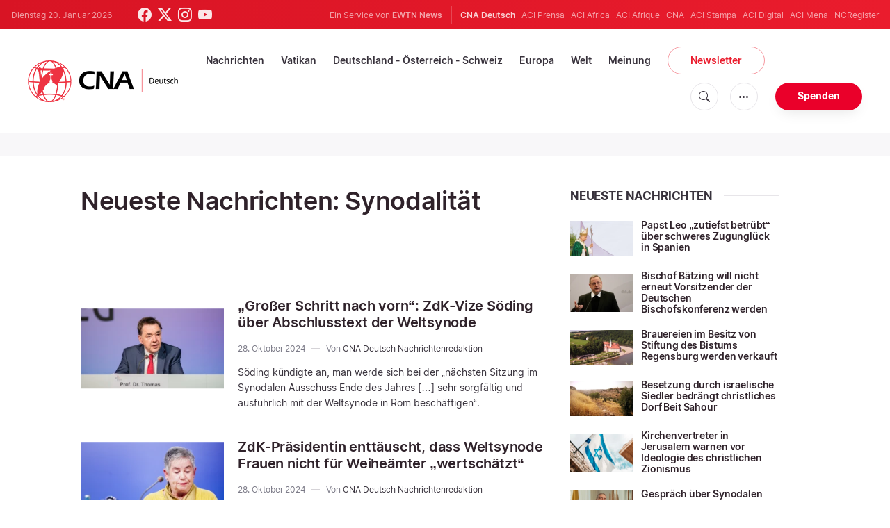

--- FILE ---
content_type: text/html; charset=UTF-8
request_url: https://de.catholicnewsagency.com/tag/synodalitat/3
body_size: 17320
content:
<!DOCTYPE html>
<html lang="de">
<head>
    <!-- Google Tag Manager -->
<script>(function(w,d,s,l,i){w[l]=w[l]||[];w[l].push({'gtm.start':
    new Date().getTime(),event:'gtm.js'});var f=d.getElementsByTagName(s)[0],
    j=d.createElement(s),dl=l!='dataLayer'?'&l='+l:'';j.async=true;j.src=
    'https://www.googletagmanager.com/gtm.js?id='+i+dl;f.parentNode.insertBefore(j,f);
    })(window,document,'script','dataLayer','GTM-ND8V7X2');</script>
<!-- End Google Tag Manager -->
<title>Neueste Nachrichten: Synodalität</title>
<meta http-equiv="Content-Type" content="text/html;charset=utf-8"/>
<meta http-equiv="X-UA-Compatible" content="IE=edge">
<meta name="google" value="notranslate"/>
<meta name="description" content="Neueste Nachrichten: Synodalität"/>
<meta name="keywords" content=""/>
<meta name="author" content="EWTN"/>
<meta name="copyright" content="© 2026 EWTN | All rights reserved."/>
<meta name="viewport" content="width=device-width, initial-scale=1, minimum-scale=1.0, maximum-scale=1.0, user-scalable=no"/>
<meta name="apple-mobile-web-app-capable" content="yes">
<meta name="format-detection" content="telephone=no">


<meta name="twitter:card" content="summary_large_image"/>
<meta name="twitter:site" content="@CNADeutsch"/>
<meta name="twitter:url" content="https://de.catholicnewsagency.com/tag/synodalitat/3"/>
<meta name="twitter:title" content=""/>
<meta name="twitter:description" content="Neueste Nachrichten: Synodalität"/>
<meta name="twitter:creator" content="@CNADeutsch"/>
<meta name="twitter:image:src" content="https://de.catholicnewsagency.com/assets/images/extra/cover.png"/>


<meta property="fb:app_id" content="870635763055997"/>
<meta property="og:title" content=""/>
<meta property="og:type" content="website"/>
<meta property="og:url" content="https://de.catholicnewsagency.com/tag/synodalitat/3"/>
<meta property="og:image" content="https://de.catholicnewsagency.com/assets/images/extra/cover.png"/>
<meta property="og:description" content="Neueste Nachrichten: Synodalität"/>
<meta property="og:site_name" content="CNA Deutsch"/>


<meta name="parsely-link" content="https://de.catholicnewsagency.com/tag/synodalitat/3" />
<meta name="parsely-title" content="Neueste Nachrichten: Synodalität" />
    <meta name="parsely-type" content="index" />
<meta name="parsely-image-url" content="https://de.catholicnewsagency.com/assets/images/extra/cover.png" />


    <meta name="analytics-page-type" content="tag" />


    <meta name="analytics-tags" content="neueste nachrichten: synodalität" />
    <meta name="analytics-page-id" content="2729" />

<link rel="canonical" href="https://de.catholicnewsagency.com/tag/synodalitat/3">
<link rel="stylesheet" type="text/css" href="https://cdn.jsdelivr.net/npm/bootstrap-icons@1.11.1/font/bootstrap-icons.css">
<link rel="stylesheet" type="text/css" href="/assets/css/app.css?id=1e0b55eec31a9f39c346343ae9b696fd">


<link rel="icon" type="image/png" href="https://de.catholicnewsagency.com/assets/images/extra/apple/apple-touch-icon-57x57.png" sizes="196x196" />
<link rel="icon" type="image/png" href="https://de.catholicnewsagency.com/assets/images/extra/favicon/favicon-96x96.png" sizes="96x96" />
<link rel="icon" type="image/png" href="https://de.catholicnewsagency.com/assets/images/extra/favicon/favicon-32x32.png" sizes="32x32" />
<link rel="icon" type="image/png" href="https://de.catholicnewsagency.com/assets/images/extra/favicon/favicon-16x16.png" sizes="16x16" />
<link rel="icon" type="image/png" href="https://de.catholicnewsagency.com/assets/images/extra/favicon/favicon-128x128.png" sizes="128x128" />
<link rel="apple-touch-icon-precomposed" sizes="57x57" href="https://de.catholicnewsagency.com/assets/images/extra/apple/apple-touch-icon-57x57.png" />
<link rel="apple-touch-icon-precomposed" sizes="114x114" href="https://de.catholicnewsagency.com/assets/images/extra/apple/apple-touch-icon-114x114.png" />
<link rel="apple-touch-icon-precomposed" sizes="72x72" href="https://de.catholicnewsagency.com/assets/images/extra/apple/apple-touch-icon-72x72.png" />
<link rel="apple-touch-icon-precomposed" sizes="144x144" href="https://de.catholicnewsagency.com/assets/images/extra/apple/apple-touch-icon-144x144.png" />
<link rel="apple-touch-icon-precomposed" sizes="60x60" href="https://de.catholicnewsagency.com/assets/images/extra/apple/apple-touch-icon-60x60.png" />
<link rel="apple-touch-icon-precomposed" sizes="120x120" href="https://de.catholicnewsagency.com/assets/images/extra/apple/apple-touch-icon-120x120.png" />
<link rel="apple-touch-icon-precomposed" sizes="76x76" href="https://de.catholicnewsagency.com/assets/images/extra/apple/apple-touch-icon-76x76.png" />
<link rel="apple-touch-icon-precomposed" sizes="152x152" href="https://de.catholicnewsagency.com/assets/images/extra/apple/apple-touch-icon-152x152.png" />
    <script type="text/javascript">
        var _iub = _iub || [];
        _iub.csConfiguration = {"siteId":4006555,"cookiePolicyId":86462506,"lang":"de","storage":{"useSiteId":true}};
    </script>
    <script type="text/javascript" src="https://cs.iubenda.com/autoblocking/4006555.js"></script>
    <script type="text/javascript" src="//cdn.iubenda.com/cs/tcf/stub-v2.js"></script>
    <script type="text/javascript" src="//cdn.iubenda.com/cs/tcf/safe-tcf-v2.js"></script>
    <script type="text/javascript" src="//cdn.iubenda.com/cs/gpp/stub.js"></script>
    <script type="text/javascript" src="//cdn.iubenda.com/cs/iubenda_cs.js" charset="UTF-8" async></script>
        
    <script type="application/ld+json">
    {
		"@context": 		"http://schema.org",
		"@type":			"WebPage",
		"headline": 		"Neueste Nachrichten: Synodalität",
		"description": 		"Neueste Nachrichten: Synodalität",
		"datePublished":	"2024-10-28T08:13:39+00:00",
		"dateModified":		"2024-10-28T14:30:00+00:00",
		"mainEntityOfPage":	"https://de.catholicnewsagency.com/tag/synodalitat/3",
		"publisher": {
			"@type": 	"Organization",
			"name": 	"CNA Deutsch",
			"logo": {
				"@type":	"ImageObject",
				"url":		"https://de.catholicnewsagency.com/assets/images/branding/CNA_Deutsch_RedBlk.png",
				"width": 	2708,
				"height": 	752
			}
		},
		"author": [{
            "@type": 	"Organization",
            "url":		"https://de.catholicnewsagency.com/uber-uns",
		    "name": 	"CNA Deutsch",
            "description": 	"CNA Deutsch ist eine Nachrichtenagentur der ACI Gruppe — ein Service von EWTN News mit Hauptsitz in Washington, D.C. Seit seiner Gründung durch Alejandro Bermudez im Jahr 2015 bietet CNA Deutsch allen Menschen mit Zugang zum Internet aktuelle und kostenlose Nachrichten über die katholische Kirche in aller Welt, insbesondere über die neuesten Aussagen des Papstes und aktuelle Ereignisse am Heiligen Stuhl."
		}],
		"image": {
			"@type": 	"ImageObject",
			"url": 		"https://de.catholicnewsagency.com/assets/images/placeholdertag.png",
			"width": 	1201,
			"height": 	601
        }
    }
</script>
    
    <!-- PostHog Analytics -->
<script>
(function() {
    'use strict';

    // PostHog CDN Loader
    !function(t,e){var o,n,p,r;e.__SV||(window.posthog=e,e._i=[],e.init=function(i,s,a){function g(t,e){var o=e.split(".");2==o.length&&(t=t[o[0]],e=o[1]);t[e]=function(){t.push([e].concat(Array.prototype.slice.call(arguments,0)))}}(p=t.createElement("script")).type="text/javascript",p.async=!0,p.src=s.api_host+"/static/array.js",(r=t.getElementsByTagName("script")[0]).parentNode.insertBefore(p,r);var u=e;for(void 0!==a?u=e[a]=[]:a="posthog",u.people=u.people||[],u.toString=function(t){var e="posthog";return"posthog"!==a&&(e+="."+a),t||(e+=" (stub)"),e},u.people.toString=function(){return u.toString(1)+".people (stub)"},o="capture identify alias people.set people.set_once set_config register register_once unregister opt_out_capturing has_opted_out_capturing opt_in_capturing reset isFeatureEnabled onFeatureFlags getFeatureFlag getFeatureFlagPayload reloadFeatureFlags group updateEarlyAccessFeatureEnrollment getEarlyAccessFeatures getActiveMatchingSurveys getSurveys".split(" "),n=0;n<o.length;n++)g(u,o[n]);e._i.push([i,s,a])},e.__SV=1)}(document,window.posthog||[]);

    // =============================================================================
    // PostHog Configuration
    // =============================================================================

    const posthogConfig = {
        enabled: true,
        apiKey: 'phc_3b4tsLrHHzsSavxDBpOPpePiNKlWmVVxiZbc1uqqSaB',
        host: 'https://eu.i.posthog.com',
        webVitalsSampleRate: 10,
        sessionReplaySampleRate: 0,
        forceSessionReplay: false,
        forceSessionReplayParam: 'posthog_force_replay',
        debug: false
    };

    // =============================================================================
    // Types & Interfaces
    // =============================================================================

    /**
     * @typedef {Object} AnalyticsContext
     * @property {string|null} pageType
     * @property {string|null} pubDate
     * @property {string|null} section
     * @property {string[]|null} authors
     * @property {string[]|null} tags
     * @property {string|null} pageId
     */

    // =============================================================================
    // Constants & State
    // =============================================================================

    // Set to track seen error signatures to prevent duplicate exception reporting
    const seenErrors = new Set();

    // =============================================================================
    // PostHog Initialization
    // =============================================================================

    /**
     * Initialize PostHog analytics with proper configuration
     */
    function initializePostHog() {
        // Skip initialization if disabled or no API key
        if (!posthogConfig.enabled || !posthogConfig.apiKey) {
            return;
        }

        try {
            posthog.init(posthogConfig.apiKey, {
                api_host: posthogConfig.host,
                persistence: 'memory',
                debug: posthogConfig.debug,
                autocapture: true,
                capture_pageview: true,
                capture_pageleave: true,
                capture_exceptions: true,
                cross_subdomain_cookie: false,
                disable_session_recording: !shouldEnableSessionReplay(),
                capture_performance: getPerformanceConfig(),
                before_send: processEventBeforeSend,
                loaded: function() {
                    setAnalyticsContext();
                }
            });
        } catch (error) {
            // Silently fail to avoid breaking the application
            console.error('PostHog initialization failed:', error);
        }
    }

    // =============================================================================
    // Event Processing & Filtering
    // =============================================================================

    /**
     * Generate a unique signature for an error to enable deduplication
     */
    function generateErrorSignature(event) {
        if (!event.properties || !event.properties.$exception_list) {
            return '';
        }

        const exceptions = event.properties.$exception_list;
        if (!Array.isArray(exceptions) || exceptions.length === 0) {
            return '';
        }

        // Use the first exception to generate signature
        const exception = exceptions[0];
        const type = exception.type || 'Unknown';
        const message = exception.value || '';
        const stackTrace = exception.stacktrace && exception.stacktrace.frames && exception.stacktrace.frames[0];

        // Create signature from error type, message, and top stack frame
        return [
            type,
            message,
            stackTrace ? stackTrace.filename || '' : '',
            stackTrace ? stackTrace.function || '' : '',
            stackTrace ? stackTrace.lineno || '' : ''
        ].join('|');
    }

    /**
     * Process events before sending to PostHog
     * Handles sampling and deduplication
     */
    function processEventBeforeSend(event) {
        if (event === null) {
            return null;
        }

        // Sample web vitals events
        if (
            event.event === '$web_vitals' &&
            Math.random() * 100 > posthogConfig.webVitalsSampleRate
        ) {
            return null; // Drop this event
        }

        // Deduplicate exception events
        if (event.event === '$exception') {
            const errorSignature = generateErrorSignature(event);
            if (errorSignature && seenErrors.has(errorSignature)) {
                return null; // Drop duplicate error
            }
            if (errorSignature) {
                seenErrors.add(errorSignature);
            }
        }

        return event;
    }

    /**
     * Determine if session replay should be enabled
     */
    function shouldEnableSessionReplay() {
        const forceSessionReplay = posthogConfig.forceSessionReplay ||
            (typeof window !== 'undefined' &&
                new URLSearchParams(window.location.search).has(posthogConfig.forceSessionReplayParam));

        return forceSessionReplay || Math.random() * 100 < posthogConfig.sessionReplaySampleRate;
    }

    /**
     * Get performance configuration based on web vitals sample rate
     */
    function getPerformanceConfig() {
        if (posthogConfig.webVitalsSampleRate === 100) {
            return true;
        } else if (posthogConfig.webVitalsSampleRate > 0) {
            return {
                web_vitals_sample_rate: posthogConfig.webVitalsSampleRate / 100
            };
        }
        return false;
    }

    // =============================================================================
    // Context Utilities
    // =============================================================================

    /**
     * Get page metadata from generic analytics meta tags
     */
    function getPageMetadata() {
        const metaMapping = [
            ['page_type', 'analytics-page-type'],
            ['pub_date', 'analytics-pub-date'],
            ['section', 'analytics-section'],
            ['authors', 'analytics-authors'],
            ['tags', 'analytics-tags'],
            ['page_id', 'analytics-page-id']
        ];

        const metadata = {};

        metaMapping.forEach(function(item) {
            const el = document.querySelector('meta[name="' + item[1] + '"]');
            if (el && el.content) {
                if (item[0] === 'tags' || item[0] === 'authors') {
                    metadata[item[0]] = el.content.split('|').map(function(item) {
                        return item.trim();
                    }).filter(function(item) {
                        return item.length > 0;
                    });
                } else {
                    metadata[item[0]] = el.content;
                }
            }
        });

        return metadata;
    }

    /**
     * Get the current page URL path
     */
    function getPagePath() {
        return typeof window !== 'undefined' ? window.location.pathname : '';
    }

    // =============================================================================
    // Analytics Context Management
    // =============================================================================

    /**
     * Set analytics context using PostHog Super Properties
     * This ensures all events include these properties automatically
     */
    function setAnalyticsContext() {
        if (!posthogConfig.enabled || typeof posthog === 'undefined') {
            return;
        }

        try {
            const pageMetadata = getPageMetadata();
            const contextData = Object.assign({
                app_name: 'cna-deutsch',
                app_version: '0.1.0',
            }, pageMetadata);

            posthog.register(contextData);
        } catch (error) {
            console.error('Failed to set analytics context:', error);
            // Register error flag for debugging
            try {
                posthog.register({ 'register-error': true });
            } catch (e) {
                // Silent fail
            }
        }
    }

    /**
     * Clear analytics context by unregistering properties
     */
    function clearAnalyticsContext() {
        if (!posthogConfig.enabled || typeof posthog === 'undefined') {
            return;
        }

        try {
            const keysToUnregister = [
                'page_type', 'pub_date', 'section', 'authors', 'tags', 'page_id',
                'app_name',
            ];

            keysToUnregister.forEach(function(key) {
                posthog.unregister(key);
            });
        } catch (error) {
            console.error('Failed to clear analytics context:', error);
        }
    }

    /**
     * Get current analytics context from PostHog
     */
    function getAnalyticsContext() {
        if (!posthogConfig.enabled || typeof posthog === 'undefined') {
            return {
                pageType: null,
                pubDate: null,
                section: null,
                authors: null,
                tags: null,
                pageId: null
            };
        }

        try {
            return {
                pageType: posthog.get_property('page_type') || null,
                pubDate: posthog.get_property('pub_date') || null,
                section: posthog.get_property('section') || null,
                authors: posthog.get_property('authors') || null,
                tags: posthog.get_property('tags') || null,
                pageId: posthog.get_property('page_id') || null
            };
        } catch (error) {
            return {
                pageType: null,
                pubDate: null,
                section: null,
                authors: null,
                tags: null,
                pageId: null
            };
        }
    }

    // =============================================================================
    // Public API
    // =============================================================================

    // Expose functions to global scope for external use
    window.PostHogAnalytics = {
        initialize: initializePostHog,
        setContext: setAnalyticsContext,
        clearContext: clearAnalyticsContext,
        getContext: getAnalyticsContext,
        config: posthogConfig
    };

    // =============================================================================
    // Auto-initialization
    // =============================================================================

    // Initialize PostHog when DOM is ready
    if (document.readyState === 'loading') {
        document.addEventListener('DOMContentLoaded', initializePostHog);
    } else {
        initializePostHog();
    }
})();
</script>
<!-- End PostHog Analytics -->

    <script type='text/javascript'>
        var googletag = googletag || {};
        googletag.cmd = googletag.cmd || [];
        (function () {
            var gads = document.createElement('script');
            gads.async = true;
            gads.type = 'text/javascript';
            var useSSL = 'https:' == document.location.protocol;
            gads.src = (useSSL ? 'https:' : 'http:') +
                    '//www.googletagservices.com/tag/js/gpt.js';
            var node = document.getElementsByTagName('script')[0];
            node.parentNode.insertBefore(gads, node);
        })();
    </script>    
</head>
<body class="tags">
    <!-- Google Tag Manager (noscript) -->
    <noscript><iframe src="https://www.googletagmanager.com/ns.html?id=GTM-ND8V7X2" height="0" width="0" style="display:none;visibility:hidden"></iframe></noscript>
    <!-- End Google Tag Manager (noscript) -->
    <div id="fb-root"></div>
    <script>(function(d, s, id) {
            var js, fjs = d.getElementsByTagName(s)[0];
            if (d.getElementById(id)) return;
            js = d.createElement(s); js.id = id;
            js.src = "//connect.facebook.net/en_US/sdk.js#xfbml=1&appId=1559469840969344&version=v2.0";
            fjs.parentNode.insertBefore(js, fjs);
        }(document, 'script', 'facebook-jssdk'));</script>
    <div id="app">
        <header class="p-0" id="header">
    <div class="header-desktop">
	<div id="topbar" class="py-2 clear">
		<div class="left">
			<span class="today mr-6 mr-s-0">Dienstag 20. Januar 2026</span>
			<ul class="social-menu">
	<li class="mr-1"><a href="https://www.facebook.com/CNAdeutsch" target="_blank"><i class="bi bi-facebook"></i></a></li>
	<li class="mr-1"><a href="https://twitter.com/CNAdeutsch" target="_blank"><i class="bi bi-twitter-x"></i></a></li>
	<li class="mr-1"><a href="https://www.instagram.com/cnadeutsch/" target="_blank"><i class="bi bi-instagram"></i></a></li>
	<li class="mr-1"><a href="https://www.youtube.com/channel/UCU0tOLQo485V_90MnS63Q8Q" target="_blank"><i class="bi bi-youtube"></i></a></li>
</ul>
		</div>
		<div class="right">
			<span class="ewtn-title">Ein Service von <a href="//www.ewtnnews.com" title="EWTN News">EWTN News</a></span>

			<div class="ewtn-services current-page">
				<a class="service current-service" href="https://de.catholicnewsagency.com/" target="_blank">CNA Deutsch</a>
				<a class="service" href="https://www.aciprensa.com/" target="_blank">ACI Prensa</a>
				<a class="service" href="https://www.aciafrica.org/" target="_blank">ACI Africa</a>
				<a class="service" href="https://www.aciafrique.org/" target="_blank">ACI Afrique</a>
				<a class="service" href="https://www.catholicnewsagency.com/" target="_blank">CNA</a>
				<a class="service" href="https://www.acistampa.com/" target="_blank">ACI Stampa</a>
				<a class="service" href="https://www.acidigital.com/" target="_blank">ACI Digital</a>
				<a class="service" href="https://www.acimena.com/" target="_blank">ACI Mena</a>
				<a class="service" href="https://www.ncregister.com/" target="_blank">NCRegister</a>
		</div>
		</div>
	</div>
	<div class="menubar sticky-menu justify-content-between d-flex" style="align-items: center">
		<a class="logo" href="/"><img class="logo-desktop" src="https://de.catholicnewsagency.com/assets/images/branding/CNA_Deutsch_RedBlk_small.png" alt="CNA Deutsch"></a>

		<div class="menu-content justify-content-between d-flex align-items-center">
			<div class="no-wrap">
				<ul id="main-menu" class="sm sm-clean">
	<li class="headlines"><a href="/headlines">Nachrichten</a></li>
	<li class="vatikan"><a href="/section/vatikan">Vatikan</a></li>
	<li class="deutschland-osterreich-schweiz"><a href="/section/deutschland-osterreich-schweiz">Deutschland - Österreich - Schweiz</a></li>
	<li class="europa"><a href="/section/europa">Europa</a></li>
	<li class="welt"><a href="/section/welt">Welt</a></li>
	<li class="articles"><a href="/articles">Meinung</a></li>
	<li class="newsletter"><a class="featured-btn" href="/newsletter">Newsletter</a></li>
</ul>			</div>

			<ul class="extra-buttons no-wrap">
				<li><a href="javascript:;" class="btn-icon" id="search-btn"><i class="bi bi-search"></i></a></li>
				<li class="dropdown">
					<a href="javascript:;" class="dropdown-open btn-icon"><i class="bi bi-three-dots"></i></a>
					<div class="dropdown-content">
						<a class="dropdown-item" href="https://de.catholicnewsagency.com/uber-uns">Über uns</a>
						<a class="dropdown-item" href="https://ewtnadvertising.com/" target="_blank">Werben Sie bei uns</a>
						<a class="dropdown-item" href="https://de.catholicnewsagency.com/impressum">Impressum</a>
					</div>
				</li>
				<li><a href="https://sd.ewtn.com/donate-to-cna/" class="btn btn-rounded btn-success">Spenden</a></li>
			</ul>
		</div>

		<div id="search-block">
			<div class="search-content d-flex justify-content-between align-items-center">
				<div class="search-bar">
	<form class="search" accept-charset="utf-8" method="get" action="/results">
		<div class="input-field">
			<i class="bi bi-search"></i>
			<input class="search-field" type="text" name="q" id="q" placeholder="Suche..." value="">
			<button type="submit" id="search" class="submit-form submit-btn btn btn-rounded btn-success" value=""><span class="search-text">Search</span><i class="bi bi-search"></i></button>
		</div>
	</form>
</div>
        
				<a href="javascript:;" id="close-search"></a>
			</div>
		</div>
	</div>
</div>	<div class="header-tablet">
	<div id="topbar" class="py-2 clear">
		<div class="left">
	        <span class="today mr-6 mr-s-0">Dienstag 20. Januar 2026</span>
			<ul class="social-menu">
	<li class="mr-1"><a href="https://www.facebook.com/CNAdeutsch" target="_blank"><i class="bi bi-facebook"></i></a></li>
	<li class="mr-1"><a href="https://twitter.com/CNAdeutsch" target="_blank"><i class="bi bi-twitter-x"></i></a></li>
	<li class="mr-1"><a href="https://www.instagram.com/cnadeutsch/" target="_blank"><i class="bi bi-instagram"></i></a></li>
	<li class="mr-1"><a href="https://www.youtube.com/channel/UCU0tOLQo485V_90MnS63Q8Q" target="_blank"><i class="bi bi-youtube"></i></a></li>
</ul>
		</div>
		<div class="right">
			<span class="ewtn-title">Ein Service von <a href="//www.ewtnnews.com" title="EWTN News">EWTN News</a></span>

			<div class="dropdown current-page">
				<a href="javascript:;" class="dropdown-open">CNA Deutsch <i class="bi bi-three-dots"></i></a>
				<div class="dropdown-content">
					<a class="dropdown-item" href="https://www.aciprensa.com/" target="_blank">ACI Prensa</a>
					<a class="dropdown-item" href="https://www.aciafrica.org/" target="_blank">ACI Africa</a>
					<a class="dropdown-item" href="https://www.aciafrique.org/" target="_blank">ACI Afrique</a>
					<a class="dropdown-item" href="https://www.catholicnewsagency.com/" target="_blank">CNA</a>
					<a class="dropdown-item" href="https://www.acistampa.com/" target="_blank">ACI Stampa</a>
					<a class="dropdown-item" href="https://www.acidigital.com/" target="_blank">ACI Digital</a>
					<a class="dropdown-item" href="https://www.acimena.com/" target="_blank">ACI Mena</a>
					<a class="dropdown-item" href="https://www.ncregister.com/" target="_blank">NCRegister</a>
				</div>
			</div>
		</div>
	</div>
	<div class="menubar sticky-menu justify-content-between d-flex">
		<a class="logo" href="/"><img class="logo-tablet" src="https://de.catholicnewsagency.com/assets/images/branding/CNA_Deutsch_RedBlk_small.png" alt="CNA Deutsch"></a>
		<div class="menu-content justify-content-end d-flex align-items-center">
			<ul class="extra-buttons">
				<li><a href="javascript:;" class="btn-icon" id="search-btn"><i class="bi bi-search"></i></a></li>
				<li class="dropdown">
					<a href="javascript:;" class="dropdown-open btn-icon"><i class="bi bi-three-dots"></i></a>
					<div class="dropdown-content">
						<a class="dropdown-item" href="https://de.catholicnewsagency.com/uber-uns">Über uns</a>
						<a class="dropdown-item" href="https://ewtnadvertising.com/" target="_blank">Werben</a>
						<a class="dropdown-item" href="https://de.catholicnewsagency.com/impressum">Impressum</a>
					</div>
				</li>
				<li><a href="https://sd.ewtn.com/donate-to-cna/" class="btn btn-rounded btn-success">Spenden</a></li>
				<li class="menu-btn"><a href="javascript:void(0);" class="sidebar-handler btn-icon"><i class="bi bi-list"></i><span>Menu</span></a></li>
			</ul>
		</div>

		<div id="search-block">
			<div class="search-content d-flex justify-content-between align-items-center">
				<div class="search-bar">
	<form class="search" accept-charset="utf-8" method="get" action="/results">
		<div class="input-field">
			<i class="bi bi-search"></i>
			<input class="search-field" type="text" name="q" id="q" placeholder="Suche..." value="">
			<button type="submit" id="search" class="submit-form submit-btn btn btn-rounded btn-success" value=""><span class="search-text">Search</span><i class="bi bi-search"></i></button>
		</div>
	</form>
</div>
        
				<a href="javascript:;" id="close-search"></a>
			</div>
		</div>
	</div>


	<div class="tablet-sidebar responsive-sidebar">
		<a href="javascript:;" onclick="closeSidebar();" class="close-sidebar">&times;</a>
		<div class="responsive-sidebar-content">

			<ul id="main-menu" class="sm sm-clean">
	<li class="headlines"><a href="/headlines">Nachrichten</a></li>
	<li class="vatikan"><a href="/section/vatikan">Vatikan</a></li>
	<li class="deutschland-osterreich-schweiz"><a href="/section/deutschland-osterreich-schweiz">Deutschland - Österreich - Schweiz</a></li>
	<li class="europa"><a href="/section/europa">Europa</a></li>
	<li class="welt"><a href="/section/welt">Welt</a></li>
	<li class="articles"><a href="/articles">Meinung</a></li>
	<li class="newsletter"><a class="featured-btn" href="/newsletter">Newsletter</a></li>
</ul>
		</div>
	</div>
</div>	<div class="header-mobile">
	<div class="menubar justify-content-between d-flex">
		<a class="logo" href="/"><img class="logo-mobile" src="https://de.catholicnewsagency.com/assets/images/branding/CNA_Deutsch_White_small.png" alt="CNA Deutsch"></a>

		<ul class="extra-buttons">
			<li><a href="https://sd.ewtn.com/donate-to-cna/" class="btn btn-rounded btn-success">Spenden</a></li>
			<li class="menu-btn"><a href="javascript:void(0);" class="sidebar-handler btn-icon"><i class="bi bi-list"></i></a></li>
		</ul>
	</div>

	<div class="mobile-sidebar responsive-sidebar">
		<a href="javascript:;" onclick="closeSidebar();" class="close-sidebar">&times;</a>
		<div class="responsive-sidebar-content">
			<span class="today mr-6 mr-s-0">Dienstag 20. Januar 2026</span>

			<div class="search-bar">
	<form class="search" accept-charset="utf-8" method="get" action="/results">
		<div class="input-field">
			<i class="bi bi-search"></i>
			<input class="search-field" type="text" name="q" id="q" placeholder="Suche..." value="">
			<button type="submit" id="search" class="submit-form submit-btn btn btn-rounded btn-success" value=""><span class="search-text">Search</span><i class="bi bi-search"></i></button>
		</div>
	</form>
</div>
        

			<ul id="main-menu" class="sm sm-clean">
	<li class="headlines"><a href="/headlines">Nachrichten</a></li>
	<li class="vatikan"><a href="/section/vatikan">Vatikan</a></li>
	<li class="deutschland-osterreich-schweiz"><a href="/section/deutschland-osterreich-schweiz">Deutschland - Österreich - Schweiz</a></li>
	<li class="europa"><a href="/section/europa">Europa</a></li>
	<li class="welt"><a href="/section/welt">Welt</a></li>
	<li class="articles"><a href="/articles">Meinung</a></li>
	<li class="newsletter"><a class="featured-btn" href="/newsletter">Newsletter</a></li>
</ul>
			<a href="https://sd.ewtn.com/donate-to-cna/" class="btn btn-big btn-donate btn-success">Spenden</a>

			<hr>

			<ul class="extra-menu">
	<li><a href="https://de.catholicnewsagency.com/newsletter">Newsletter</a></li>
	<li><a href="https://de.catholicnewsagency.com/uber-uns">Über uns</a></li>
	<li><a href="https://de.catholicnewsagency.com/impressum">Impressum</a></li>
</ul>

			<hr>

			<div class="select-ewtn d-flex justify-content-between align-items-center">
				<span class="ewtn-title">EWTN News</span>

				<div class="dropdown current-page">
					<a href="javascript:;" class="dropdown-open">CNA Deutsch <i class="bi bi-three-dots"></i></a>
					<div class="dropdown-content">
						<a class="dropdown-item" href="https://www.aciprensa.com/" target="_blank">ACI Prensa</a>
						<a class="dropdown-item" href="https://www.aciafrica.org/" target="_blank">ACI Africa</a>
						<a class="dropdown-item" href="https://www.aciafrique.org/" target="_blank">ACI Afrique</a>
						<a class="dropdown-item" href="https://www.catholicnewsagency.com/" target="_blank">CNA</a>
						<a class="dropdown-item" href="https://www.acistampa.com/" target="_blank">ACI Stampa</a>
						<a class="dropdown-item" href="https://www.acidigital.com/" target="_blank">ACI Digital</a>
						<a class="dropdown-item" href="https://www.acimena.com/" target="_blank">ACI Mena</a>
						<a class="dropdown-item" href="https://www.ncregister.com/" target="_blank">NCRegister</a>
					</div>
				</div>
			</div>
		</div>
	</div>
</div></header>
        <div class="col-12 py-4 lightest-grey-bg">
            <div style="max-width: 768px; margin: auto; text-align: center">
        <div id='div-gpt-ad-1685541544411-0'>
            <script type="module">
                googletag.cmd.push(function() { googletag.display('div-gpt-ad-1685541544411-0'); });
            </script>
        </div>
    </div>
        </div>
        <div class="all">
            <div class="container">
    <div class="row mt-5 mb-6">
        <div class="col-l-8 col-m-12 content">
            <h1 class="page-title">Neueste Nachrichten: Synodalität</h1>
            <div class="post-share mb-7 mb-s-6">
	<div class="shareaholic-canvas" data-app="share_buttons" data-app-id="33122400"></div>
</div>            <div class="row">
                <div class="col-12 mt-5">
                    <div class="cards-grid horizontal-grid mx-0 p-0">
    
                        <div class="horizontal" style="width: 100%">
    						<div class="card">
    							<div class="card-image">
    								<a href="https://de.catholicnewsagency.com/news/17439/grosser-schritt-nach-vorn-zdk-vize-soding-uber-abschlusstext-der-weltsynode"><img src="https://de.catholicnewsagency.com/image/1920-thomassoding_1685089338.jpg?w=250&h=140" alt="Thomas Söding / Synodaler Weg / Maximilian von Lachner"></a>
    							</div>
    							<div class="card-content">
    								<h3 class="card-title"><a href="https://de.catholicnewsagency.com/news/17439/grosser-schritt-nach-vorn-zdk-vize-soding-uber-abschlusstext-der-weltsynode">„Großer Schritt nach vorn“: ZdK-Vize Söding über Abschlusstext der Weltsynode</a></h3>
                                    <div class="card-meta">
                                                                                <p class="card-meta-item card-author">28. Oktober 2024</p>
                                                                                    <p class="card-meta-item card-author">Von
                                                <a href="https://de.catholicnewsagency.com/author/291/cna-deutsch">
                                                    CNA Deutsch Nachrichtenredaktion
                                                </a>
                                            </p>
                                                                            </div>                                    
    								<p class="card-desc three-lines">S&ouml;ding k&uuml;ndigte an, man werde sich bei der &bdquo;n&auml;chsten Sitzung im Synodalen Ausschuss Ende des Jahres [&hellip;] sehr sorgf&auml;ltig und ausf&uuml;hrlich mit der Weltsynode in Rom besch&auml;ftigen&ldquo;.</p>
    							</div>
    						</div>
    					</div>
    
                        <div class="horizontal" style="width: 100%">
    						<div class="card">
    							<div class="card-image">
    								<a href="https://de.catholicnewsagency.com/news/17435/zdk-prasidentin-enttauscht-dass-weltsynode-frauen-nicht-fur-weiheamter-wertschatzt"><img src="https://de.catholicnewsagency.com/image/_2vl6070_1662726234.jpg?w=250&h=140" alt="Irme Stetter-Karp / Synodaler Weg / Maximilian von Lachner"></a>
    							</div>
    							<div class="card-content">
    								<h3 class="card-title"><a href="https://de.catholicnewsagency.com/news/17435/zdk-prasidentin-enttauscht-dass-weltsynode-frauen-nicht-fur-weiheamter-wertschatzt">ZdK-Präsidentin enttäuscht, dass Weltsynode Frauen nicht für Weiheämter „wertschätzt“</a></h3>
                                    <div class="card-meta">
                                                                                <p class="card-meta-item card-author">28. Oktober 2024</p>
                                                                                    <p class="card-meta-item card-author">Von
                                                <a href="https://de.catholicnewsagency.com/author/291/cna-deutsch">
                                                    CNA Deutsch Nachrichtenredaktion
                                                </a>
                                            </p>
                                                                            </div>                                    
    								<p class="card-desc three-lines">&bdquo;Es ist offenbar kein ausreichender Wille da, die offene Diskriminierung zu beenden.&ldquo;</p>
    							</div>
    						</div>
    					</div>
    
                        <div class="horizontal" style="width: 100%">
    						<div class="card">
    							<div class="card-image">
    								<a href="https://de.catholicnewsagency.com/news/17431/10-fragen-und-antworten-zum-abschlussdokument-der-weltsynode"><img src="https://de.catholicnewsagency.com/image/img_1440_1730059844.jpg?w=250&h=140" alt="Papst Franziskus am 27. Oktober 2024 zum Abschluss der Weltsynode / Julia Cassell / EWTN News"></a>
    							</div>
    							<div class="card-content">
    								<h3 class="card-title"><a href="https://de.catholicnewsagency.com/news/17431/10-fragen-und-antworten-zum-abschlussdokument-der-weltsynode">10 Fragen und Antworten zum Abschlussdokument der Weltsynode</a></h3>
                                    <div class="card-meta">
                                                                                <p class="card-meta-item card-author">28. Oktober 2024</p>
                                                                                    <p class="card-meta-item card-author">Von
                                                <a href="https://de.catholicnewsagency.com/author/537/jonathan-liedl">
                                                    Jonathan Liedl
                                                </a>
                                            </p>
                                                                            </div>                                    
    								<p class="card-desc three-lines">Der 52-seitige Abschlusstext enth&auml;lt eine theologische Reflexion &uuml;ber das Wesen der Synodalit&auml;t, von der es hei&szlig;t, dass sie die Erf&uuml;llung der Reformen des Zweiten Vatikanischen Konzils ist.</p>
    							</div>
    						</div>
    					</div>
    
                        <div class="horizontal" style="width: 100%">
    						<div class="card">
    							<div class="card-image">
    								<a href="https://de.catholicnewsagency.com/news/17427/papst-franziskus-schliesst-weltsynode-mit-messfeier-ab"><img src="https://de.catholicnewsagency.com/image/_fra5621_1730032315.jpg?w=250&h=140" alt="Papst Franzisus bei der Abschlussmesse der Weltsynode am 27. Oktober 2024 / Vatican Media"></a>
    							</div>
    							<div class="card-content">
    								<h3 class="card-title"><a href="https://de.catholicnewsagency.com/news/17427/papst-franziskus-schliesst-weltsynode-mit-messfeier-ab">Papst Franziskus schließt Weltsynode mit Messfeier ab</a></h3>
                                    <div class="card-meta">
                                                                                <p class="card-meta-item card-author">27. Oktober 2024</p>
                                                                                    <p class="card-meta-item card-author">Von
                                                <a href="https://de.catholicnewsagency.com/author/291/cna-deutsch">
                                                    CNA Deutsch Nachrichtenredaktion
                                                </a>
                                            </p>
                                                                            </div>                                    
    								<p class="card-desc three-lines">&bdquo;Br&uuml;der und Schwestern: nicht eine sitzende Kirche, sondern eine stehende Kirche&ldquo;, fasste der Papst zusammen. &bdquo;Keine stille Kirche, sondern eine Kirche, die den Schrei der Menschen h&ouml;rt.&ldquo;</p>
    							</div>
    						</div>
    					</div>
    
                        <div class="horizontal" style="width: 100%">
    						<div class="card">
    							<div class="card-image">
    								<a href="https://de.catholicnewsagency.com/news/17425/generalsekretarin-der-nordischen-bischofskonferenz-man-wird-sich-nicht-zufrieden-geben-mit-dem-diakonat"><img src="https://de.catholicnewsagency.com/image/mirijam-kaschner_1730024358.jpg?w=250&h=140" alt="Die Generalsekretärin der nordischen Bischofskonferenz, Schwester Anna Mirijam Kaschner CPS, im Gespräch mit EWTN Deutschland. / EWTN"></a>
    							</div>
    							<div class="card-content">
    								<h3 class="card-title"><a href="https://de.catholicnewsagency.com/news/17425/generalsekretarin-der-nordischen-bischofskonferenz-man-wird-sich-nicht-zufrieden-geben-mit-dem-diakonat">Generalsekretärin der nordischen Bischofskonferenz: „Man wird sich nicht zufrieden geben mit dem Diakonat“</a></h3>
                                    <div class="card-meta">
                                                                                <p class="card-meta-item card-author">27. Oktober 2024</p>
                                                                                    <p class="card-meta-item card-author">Von
                                                <a href="https://de.catholicnewsagency.com/author/139/rudolf-gehrig">
                                                    Rudolf Gehrig
                                                </a>
                                            </p>
                                                                            </div>                                    
    								<p class="card-desc three-lines">&bdquo;Die Frauen m&uuml;ssen sich ein St&uuml;ck ehrlich dazu bekennen: Es geht nicht um das Diakonat, es geht um die Weihe.&ldquo;</p>
    							</div>
    						</div>
    					</div>
    
                        <div class="horizontal" style="width: 100%">
    						<div class="card">
    							<div class="card-image">
    								<a href="https://de.catholicnewsagency.com/news/17423/was-man-uber-das-abschlussdokument-der-weltsynode-zur-synodalitat-wissen-muss"><img src="https://de.catholicnewsagency.com/image/_fra5266_1729990418.jpg?w=250&h=140" alt="Gruppenbild zum Abschluss der Weltsynode / Vatican Media"></a>
    							</div>
    							<div class="card-content">
    								<h3 class="card-title"><a href="https://de.catholicnewsagency.com/news/17423/was-man-uber-das-abschlussdokument-der-weltsynode-zur-synodalitat-wissen-muss">Was man über das Abschlussdokument der Weltsynode zur Synodalität wissen muss</a></h3>
                                    <div class="card-meta">
                                                                                <p class="card-meta-item card-author">27. Oktober 2024</p>
                                                                                    <p class="card-meta-item card-author">Von
                                                <a href="https://de.catholicnewsagency.com/author/517/almudena-martinez-bordiu">
                                                    Almudena Martínez-Bordiú
                                                </a>
                                            </p>
                                                                            </div>                                    
    								<p class="card-desc three-lines">Der diesj&auml;hrige Bericht ist konkreter als der Synthesebericht von 2023, mit weniger Fragen und spezifischeren Vorschl&auml;gen, die in f&uuml;nf Teile gegliedert sind.</p>
    							</div>
    						</div>
    					</div>
    
                        <div class="horizontal" style="width: 100%">
    						<div class="card">
    							<div class="card-image">
    								<a href="https://de.catholicnewsagency.com/news/17421/papst-franziskus-wird-kein-eigenes-schreiben-zum-abschluss-der-weltsynode-veroffentlichen"><img src="https://de.catholicnewsagency.com/image/_fra5241_1_1729989635.jpg?w=250&h=140" alt="Papst Franziskus / Vatican Media"></a>
    							</div>
    							<div class="card-content">
    								<h3 class="card-title"><a href="https://de.catholicnewsagency.com/news/17421/papst-franziskus-wird-kein-eigenes-schreiben-zum-abschluss-der-weltsynode-veroffentlichen">Papst Franziskus wird kein eigenes Schreiben zum Abschluss der Weltsynode veröffentlichen</a></h3>
                                    <div class="card-meta">
                                                                                <p class="card-meta-item card-author">27. Oktober 2024</p>
                                                                                    <p class="card-meta-item card-author">Von
                                                <a href="https://de.catholicnewsagency.com/author/76/hannah-brockhaus">
                                                    Hannah Brockhaus
                                                </a>
                                            </p>
                                                                            </div>                                    
    								<p class="card-desc three-lines">Der Pontifex sagte, er werde kein separates nachsynodales Dokument ver&ouml;ffentlichen, wie es seit Einf&uuml;hrung der Bischofssynoden unter Papst Paul VI. der Fall war.</p>
    							</div>
    						</div>
    					</div>
    
                        <div class="horizontal" style="width: 100%">
    						<div class="card">
    							<div class="card-image">
    								<a href="https://de.catholicnewsagency.com/news/17419/bischof-bertram-meier-frauenfrage-sehr-stark-auf-weihe-von-frauen-zugespitzt"><img src="https://de.catholicnewsagency.com/image/bertrammeier_2_1729952717.jpg?w=250&h=140" alt="Bischof Bertram Meier / EWTN"></a>
    							</div>
    							<div class="card-content">
    								<h3 class="card-title"><a href="https://de.catholicnewsagency.com/news/17419/bischof-bertram-meier-frauenfrage-sehr-stark-auf-weihe-von-frauen-zugespitzt">Bischof Bertram Meier: „Frauenfrage sehr stark auf Weihe von Frauen zugespitzt“</a></h3>
                                    <div class="card-meta">
                                                                                <p class="card-meta-item card-author">26. Oktober 2024</p>
                                                                                    <p class="card-meta-item card-author">Von
                                                <a href="https://de.catholicnewsagency.com/author/139/rudolf-gehrig">
                                                    Rudolf Gehrig
                                                </a>
                                            </p>
                                                                            </div>                                    
    								<p class="card-desc three-lines">Bischof Bertram Meier hat am Rande der in Rom stattfindenden Weltsynode zur Synodalit&auml;t die Instrumentalisierung der Frauenfrage kritisiert.</p>
    							</div>
    						</div>
    					</div>
    
                        <div class="horizontal" style="width: 100%">
    						<div class="card">
    							<div class="card-image">
    								<a href="https://de.catholicnewsagency.com/news/17415/analyse-wie-wird-das-abschlussdokument-der-weltsynode-aussehen"><img src="https://de.catholicnewsagency.com/image/_tom6289_1_1727906625.JPG?w=250&h=140" alt="Auftakt der zweiten und letzten Sitzung der Weltsynode am 2. Oktober 2024 / Vatican Media"></a>
    							</div>
    							<div class="card-content">
    								<h3 class="card-title"><a href="https://de.catholicnewsagency.com/news/17415/analyse-wie-wird-das-abschlussdokument-der-weltsynode-aussehen">Analyse: Wie wird das Abschlussdokument der Weltsynode aussehen?</a></h3>
                                    <div class="card-meta">
                                                                                <p class="card-meta-item card-author">25. Oktober 2024</p>
                                                                                    <p class="card-meta-item card-author">Von
                                                <a href="https://de.catholicnewsagency.com/author/6/andrea-gagliarducci">
                                                    Andrea Gagliarducci
                                                </a>
                                            </p>
                                                                            </div>                                    
    								<p class="card-desc three-lines">Nach der Durchsicht des Entwurfs k&ouml;nnen die Synodendelegierten &Auml;nderungen vorschlagen, &uuml;ber die die Versammlung an diesem Samstag diskutieren und abstimmen wird.</p>
    							</div>
    						</div>
    					</div>
    
                        <div class="horizontal" style="width: 100%">
    						<div class="card">
    							<div class="card-image">
    								<a href="https://de.catholicnewsagency.com/news/17413/kardinal-czerny-erbe-der-weltsynode-wird-erneuerte-missionarische-kirche-sein"><img src="https://de.catholicnewsagency.com/image/241022-ewtn-live-eng-from-rome-daniel-ibanez-13_1729844769.jpg?w=250&h=140" alt="Kardinal Michael Czerny SJ / Daniel Ibáñez / EWTN News"></a>
    							</div>
    							<div class="card-content">
    								<h3 class="card-title"><a href="https://de.catholicnewsagency.com/news/17413/kardinal-czerny-erbe-der-weltsynode-wird-erneuerte-missionarische-kirche-sein">Kardinal Czerny: Erbe der Weltsynode wird „erneuerte“ missionarische Kirche sein</a></h3>
                                    <div class="card-meta">
                                                                                <p class="card-meta-item card-author">25. Oktober 2024</p>
                                                                                    <p class="card-meta-item card-author">Von
                                                <a href="https://de.catholicnewsagency.com/author/597/kristina-millare">
                                                    Kristina Millare
                                                </a>
                                            </p>
                                                                            </div>                                    
    								<p class="card-desc three-lines">Nach Ansicht des Kardinals werden die Auswirkungen und das Verm&auml;chtnis der Synodalit&auml;t &uuml;ber die katholische Kirche hinausgehen und die s&auml;kulare Welt erreichen.</p>
    							</div>
    						</div>
    					</div>
    
                        <div class="horizontal" style="width: 100%">
    						<div class="card">
    							<div class="card-image">
    								<a href="https://de.catholicnewsagency.com/news/17393/das-ende-der-weltsynode-ruckt-naher-was-ist-zu-erwarten"><img src="https://de.catholicnewsagency.com/image/weltsynode_1728857953.jpg?w=250&h=140" alt="Weltsynode zur Synodalität im Oktober 2024 / Daniel Ibáñez / EWTN News"></a>
    							</div>
    							<div class="card-content">
    								<h3 class="card-title"><a href="https://de.catholicnewsagency.com/news/17393/das-ende-der-weltsynode-ruckt-naher-was-ist-zu-erwarten">Das Ende der Weltsynode rückt näher: Was ist zu erwarten?</a></h3>
                                    <div class="card-meta">
                                                                                <p class="card-meta-item card-author">24. Oktober 2024</p>
                                                                                    <p class="card-meta-item card-author">Von
                                                <a href="https://de.catholicnewsagency.com/author/538/jonathan-liedl-national-catholic-register">
                                                    Jonathan Liedl / National Catholic Register
                                                </a>
                                            </p>
                                                                            </div>                                    
    								<p class="card-desc three-lines">Geschichten &uuml;ber die Desillusionierung innerhalb der vatikanischen Audienzhalle, wo die Weltsynode stattfindet, sickerten an die Medien durch.</p>
    							</div>
    						</div>
    					</div>
    
                        <div class="horizontal" style="width: 100%">
    						<div class="card">
    							<div class="card-image">
    								<a href="https://de.catholicnewsagency.com/news/17389/bischof-oster-uber-weltsynode-wenn-wir-uns-wirklich-bekehren-lassen-ist-viel-gewonnen"><img src="https://de.catholicnewsagency.com/image/oster_intw_rom_2024_1729750240.jpg?w=250&h=140" alt="Der Passauer Bischof Stefan Oster im Interview mit EWTN News in Rom. / Anthony Johnson / EWTN News"></a>
    							</div>
    							<div class="card-content">
    								<h3 class="card-title"><a href="https://de.catholicnewsagency.com/news/17389/bischof-oster-uber-weltsynode-wenn-wir-uns-wirklich-bekehren-lassen-ist-viel-gewonnen">Bischof Oster über Weltsynode: „Wenn wir uns wirklich bekehren lassen, ist viel gewonnen“</a></h3>
                                    <div class="card-meta">
                                                                                <p class="card-meta-item card-author">24. Oktober 2024</p>
                                                                                    <p class="card-meta-item card-author">Von
                                                <a href="https://de.catholicnewsagency.com/author/139/rudolf-gehrig">
                                                    Rudolf Gehrig
                                                </a>
                                            </p>
                                                                            </div>                                    
    								<p class="card-desc three-lines">&bdquo;Wei&szlig; man, wohin die Synoden-Verantwortlichen wollen und so weiter? Und da bin ich ehrlich &uuml;berzeugt, dass das nicht der Fall ist.&ldquo;</p>
    							</div>
    						</div>
    					</div>
    
                        <div class="horizontal" style="width: 100%">
    						<div class="card">
    							<div class="card-image">
    								<a href="https://de.catholicnewsagency.com/news/17339/bischof-hanke-mutterboden-lebendig-halten-aus-dem-unsere-werte-erwachsen-sind"><img src="https://de.catholicnewsagency.com/image/hankeosb_1729498025.jpg?w=250&h=140" alt="Bischof Gregor Maria Hanke OSB / screenshot / YouTube / radio horeb"></a>
    							</div>
    							<div class="card-content">
    								<h3 class="card-title"><a href="https://de.catholicnewsagency.com/news/17339/bischof-hanke-mutterboden-lebendig-halten-aus-dem-unsere-werte-erwachsen-sind">Bischof Hanke: „Mutterboden lebendig halten“, aus dem „unsere Werte erwachsen sind“</a></h3>
                                    <div class="card-meta">
                                                                                <p class="card-meta-item card-author">21. Oktober 2024</p>
                                                                                    <p class="card-meta-item card-author">Von
                                                <a href="https://de.catholicnewsagency.com/author/291/cna-deutsch">
                                                    CNA Deutsch Nachrichtenredaktion
                                                </a>
                                            </p>
                                                                            </div>                                    
    								<p class="card-desc three-lines">&bdquo;Synodalit&auml;t wird von vielen heute allzu leicht mit Demokratie verwechselt&ldquo;, stellte der Eichst&auml;tter Bischof au&szlig;erdem fest.</p>
    							</div>
    						</div>
    					</div>
    
                        <div class="horizontal" style="width: 100%">
    						<div class="card">
    							<div class="card-image">
    								<a href="https://de.catholicnewsagency.com/news/17333/weltsynode-fordert-junge-katholiken-auf-in-polarisierter-welt-das-zuhoren-zu-lernen"><img src="https://de.catholicnewsagency.com/image/weltsynode_1729467161.jpg?w=250&h=140" alt="Weltsynode / Vatican Media"></a>
    							</div>
    							<div class="card-content">
    								<h3 class="card-title"><a href="https://de.catholicnewsagency.com/news/17333/weltsynode-fordert-junge-katholiken-auf-in-polarisierter-welt-das-zuhoren-zu-lernen">Weltsynode fordert junge Katholiken auf, in polarisierter Welt das Zuhören zu lernen</a></h3>
                                    <div class="card-meta">
                                                                                <p class="card-meta-item card-author">21. Oktober 2024</p>
                                                                                    <p class="card-meta-item card-author">Von
                                                <a href="https://de.catholicnewsagency.com/author/597/kristina-millare">
                                                    Kristina Millare
                                                </a>
                                            </p>
                                                                            </div>                                    
    								<p class="card-desc three-lines">Vor einem &uuml;berwiegend amerikanischen Publikum lenkte Hollerich die Aufmerksamkeit auf die bevorstehenden US-Wahlen. Es sei wichtig, den Menschen hinter der Meinung zu sehen.</p>
    							</div>
    						</div>
    					</div>
    
                        <div class="horizontal" style="width: 100%">
    						<div class="card">
    							<div class="card-image">
    								<a href="https://de.catholicnewsagency.com/news/17331/kardinal-fernandez-verspricht-treffen-nach-abwesenheit-bei-debatte-um-rolle-der-frauen"><img src="https://de.catholicnewsagency.com/image/fernandez_1729463151.jpg?w=250&h=140" alt="Kardinal Víctor Manuel Fernández / Daniel Ibáñez / EWTN News"></a>
    							</div>
    							<div class="card-content">
    								<h3 class="card-title"><a href="https://de.catholicnewsagency.com/news/17331/kardinal-fernandez-verspricht-treffen-nach-abwesenheit-bei-debatte-um-rolle-der-frauen">Kardinal Fernández verspricht Treffen nach Abwesenheit bei Debatte um Rolle der Frauen</a></h3>
                                    <div class="card-meta">
                                                                                <p class="card-meta-item card-author">21. Oktober 2024</p>
                                                                                    <p class="card-meta-item card-author">Von
                                                <a href="https://de.catholicnewsagency.com/author/12/anian-christoph-wimmer">
                                                    AC Wimmer
                                                </a>
                                            </p>
                                                                            </div>                                    
    								<p class="card-desc three-lines">Mehr als 90 Synodendelegierte nahmen an dem Treffen teil, und zwar in der Erwartung, mit Fern&aacute;ndez und Mitgliedern der Studiengruppe zu Frauen in der Kirche ins Gespr&auml;ch zu kommen.</p>
    							</div>
    						</div>
    					</div>
    
                        <div class="horizontal" style="width: 100%">
    						<div class="card">
    							<div class="card-image">
    								<a href="https://de.catholicnewsagency.com/news/17329/weltsynode-kardinal-zen-und-sinisierung-spannungen-durch-china-abkommen-des-vatikans"><img src="https://de.catholicnewsagency.com/image/erloserkirche-peking_1729436803.jpg?w=250&h=140" alt="Erlöserkirche in Peking / Shutterstock"></a>
    							</div>
    							<div class="card-content">
    								<h3 class="card-title"><a href="https://de.catholicnewsagency.com/news/17329/weltsynode-kardinal-zen-und-sinisierung-spannungen-durch-china-abkommen-des-vatikans">Weltsynode, Kardinal Zen und Sinisierung: Spannungen durch China- Abkommen des Vatikans</a></h3>
                                    <div class="card-meta">
                                                                                <p class="card-meta-item card-author">21. Oktober 2024</p>
                                                                                    <p class="card-meta-item card-author">Von
                                                <a href="https://de.catholicnewsagency.com/author/12/anian-christoph-wimmer">
                                                    AC Wimmer
                                                </a>
                                            </p>
                                                                            </div>                                    
    								<p class="card-desc three-lines">&bdquo;Wir m&uuml;ssen f&uuml;r ein erfolgreiches (anst&auml;ndiges) Ende dieser Synode beten&ldquo;, schrieb Kardinal Joseph Zen SDB und nannte drei grundlegende Anliegen.</p>
    							</div>
    						</div>
    					</div>
    
                        <div class="horizontal" style="width: 100%">
    						<div class="card">
    							<div class="card-image">
    								<a href="https://de.catholicnewsagency.com/news/17309/bischof-oster-sieht-methode-der-weltsynode-als-riesenschritt-fur-die-kirche"><img src="https://de.catholicnewsagency.com/image/stefanoster_1729171593.jpg?w=250&h=140" alt="Bischof Stefan Oster SDB / screenshot / YouTube / Bischof Stefan Oster SDB"></a>
    							</div>
    							<div class="card-content">
    								<h3 class="card-title"><a href="https://de.catholicnewsagency.com/news/17309/bischof-oster-sieht-methode-der-weltsynode-als-riesenschritt-fur-die-kirche">Bischof Oster sieht Methode der Weltsynode als „Riesenschritt für die Kirche“</a></h3>
                                    <div class="card-meta">
                                                                                <p class="card-meta-item card-author">18. Oktober 2024</p>
                                                                                    <p class="card-meta-item card-author">Von
                                                <a href="https://de.catholicnewsagency.com/author/291/cna-deutsch">
                                                    CNA Deutsch Nachrichtenredaktion
                                                </a>
                                            </p>
                                                                            </div>                                    
    								<p class="card-desc three-lines">Von der Weltsynode selbst erwarte er sich, dass &bdquo;Einheit in der Vielfalt&ldquo; gest&auml;rkt werde.</p>
    							</div>
    						</div>
    					</div>
    
                        <div class="horizontal" style="width: 100%">
    						<div class="card">
    							<div class="card-image">
    								<a href="https://de.catholicnewsagency.com/news/17301/vorschlag-der-weltynode-zur-dezentralisierung-der-lehrautoritat-stosst-auf-heftigen-widerstand"><img src="https://de.catholicnewsagency.com/image/weltsynode_1729159893.jpg?w=250&h=140" alt="Weltsynode / Vatican Media"></a>
    							</div>
    							<div class="card-content">
    								<h3 class="card-title"><a href="https://de.catholicnewsagency.com/news/17301/vorschlag-der-weltynode-zur-dezentralisierung-der-lehrautoritat-stosst-auf-heftigen-widerstand">Vorschlag der Weltynode zur „Dezentralisierung“ der Lehrautorität stößt auf heftigen Widerstand</a></h3>
                                    <div class="card-meta">
                                                                                <p class="card-meta-item card-author">17. Oktober 2024</p>
                                                                                    <p class="card-meta-item card-author">Von
                                                <a href="https://de.catholicnewsagency.com/author/537/jonathan-liedl">
                                                    Jonathan Liedl
                                                </a>
                                            </p>
                                                                            </div>                                    
    								<p class="card-desc three-lines">Ein Synodenmitglied beschrieb das Ausma&szlig; des Widerstands als &bdquo;enorm&ldquo;.</p>
    							</div>
    						</div>
    					</div>
    
                        <div class="horizontal" style="width: 100%">
    						<div class="card">
    							<div class="card-image">
    								<a href="https://de.catholicnewsagency.com/news/17287/australischer-erzbischof-weltsynode-kann-den-katholischen-glauben-nicht-neu-erfinden"><img src="https://de.catholicnewsagency.com/image/anthonyfisher_1729112152.jpg?w=250&h=140" alt="Erzbischof Anthony Fisher OP / EWTN News"></a>
    							</div>
    							<div class="card-content">
    								<h3 class="card-title"><a href="https://de.catholicnewsagency.com/news/17287/australischer-erzbischof-weltsynode-kann-den-katholischen-glauben-nicht-neu-erfinden">Australischer Erzbischof: Weltsynode kann „den katholischen Glauben nicht neu erfinden“</a></h3>
                                    <div class="card-meta">
                                                                                <p class="card-meta-item card-author">17. Oktober 2024</p>
                                                                                    <p class="card-meta-item card-author">Von
                                                <a href="https://de.catholicnewsagency.com/author/76/hannah-brockhaus">
                                                    Hannah Brockhaus
                                                </a>
                                            </p>
                                                                            </div>                                    
    								<p class="card-desc three-lines">K&ouml;nne man sich etwa vorstellen, dass es &bdquo;in einigen L&auml;ndern eine arianische und in anderen eine niz&auml;nische Christologie gibt&ldquo;, fragte Erzbischof Anthony Fisher OP.</p>
    							</div>
    						</div>
    					</div>
    
                        <div class="horizontal" style="width: 100%">
    						<div class="card">
    							<div class="card-image">
    								<a href="https://de.catholicnewsagency.com/news/17275/synodalitat-kardinal-muller-warnt-vor-konstrukt-einer-postkatholischen-kirche"><img src="https://de.catholicnewsagency.com/image/gerhardmuller_1729068243.jpg?w=250&h=140" alt="Kardinal Gerhard Müller / screenshot / YouTube / Institut für Gesellschaftswissenschaften Walberberg"></a>
    							</div>
    							<div class="card-content">
    								<h3 class="card-title"><a href="https://de.catholicnewsagency.com/news/17275/synodalitat-kardinal-muller-warnt-vor-konstrukt-einer-postkatholischen-kirche">Synodalität: Kardinal Müller warnt vor „Konstrukt einer postkatholischen Kirche“</a></h3>
                                    <div class="card-meta">
                                                                                <p class="card-meta-item card-author">16. Oktober 2024</p>
                                                                                    <p class="card-meta-item card-author">Von
                                                <a href="https://de.catholicnewsagency.com/author/291/cna-deutsch">
                                                    CNA Deutsch Nachrichtenredaktion
                                                </a>
                                            </p>
                                                                            </div>                                    
    								<p class="card-desc three-lines">Es sei Christen unm&ouml;glich, &bdquo;&uuml;ber die Selbstoffenbarung Gottes in Jesus Christus hinauszugehen in Richtung einer &sbquo;modernistischen oder progressistischen&lsquo; Kirche&ldquo;.</p>
    							</div>
    						</div>
    					</div>
        				</div>
                </div>
            </div>
                    <div class="row">
                <div class="col-12">
                    <div class="pagination outline">
                        <ul class="mt-2 mb-6">
            
        <li><a href="https://de.catholicnewsagency.com/tag/synodalitat/2" rel="prev" aria-label="« Previous"><i class="bi bi-arrow-left"></i></a></li>
                 
                        <li ><a href="https://de.catholicnewsagency.com/tag/synodalitat/1">1</a></li>
                                 
                        <li ><a href="https://de.catholicnewsagency.com/tag/synodalitat/2">2</a></li>
                                 
                        <li  class="selected" ><a href="https://de.catholicnewsagency.com/tag/synodalitat/3">3</a></li>
                                 
                        <li ><a href="https://de.catholicnewsagency.com/tag/synodalitat/4">4</a></li>
                                 
                        <li ><a href="https://de.catholicnewsagency.com/tag/synodalitat/5">5</a></li>
                                                                                                                                                                                 
             
                <li class="selected" aria-disabled="true"><a href="#" aria-hidden="true" style="border: 0; background: transparent; color: inherit">...</a></li>
                        <li ><a href="https://de.catholicnewsagency.com/tag/synodalitat/18">18</a></li>
                                    <li><a href="https://de.catholicnewsagency.com/tag/synodalitat/4" rel="next" aria-label="Next »"><i class="bi bi-arrow-right"></i></a></li>
    </ul>                    </div>
                </div>
            </div>
                </div>

        <div class="col-l-4 col-m-12 sidebar">
	<div class="mb-5">
		<div class="box banner">
    <div id='cna_de_sidebar_a' style="text-align: center"></div>
</div>
	</div>
    <div class="mt-3 mb-5">
		<style type="text/css">
    .placeholder-image {
        width: 100%;
        height: 100%;
        display: block;
        position: absolute;
        top: 0;
    }
</style>
<div class="box">
    <h4 class="box-title"><span>Neueste Nachrichten</span></h4>
    <div class="cards-grid">
        <div class="card-cell horizontal" >
                                                <div class="card">
                        <div class="card-image"><a href="https://de.catholicnewsagency.com/news/22961/papst-leo-zutiefst-betrubt-uber-schweres-zugungluck-in-spanien"><img src="https://de.catholicnewsagency.com/image/leo_1754210620.jpg?w=250&h=150" alt="Papst Leo XIV. / Daniel Ibáñez / EWTN News"></a></div>
                        <div class="card-content">
                            <h3 class="card-title"><a href="https://de.catholicnewsagency.com/news/22961/papst-leo-zutiefst-betrubt-uber-schweres-zugungluck-in-spanien">Papst Leo „zutiefst betrübt“ über schweres Zugunglück in Spanien</a></h3>
                        </div>
                    </div>
                                                        <div class="card">
                        <div class="card-image"><a href="https://de.catholicnewsagency.com/news/22959/bischof-batzing-will-nicht-erneut-vorsitzender-der-deutschen-bischofskonferenz-werden"><img src="https://de.catholicnewsagency.com/image/georgbatzing_1708374004.jpg?w=250&h=150" alt="Bischof Georg Bätzing / Deutsche Bischofskonferenz / Marko Orlovic"></a></div>
                        <div class="card-content">
                            <h3 class="card-title"><a href="https://de.catholicnewsagency.com/news/22959/bischof-batzing-will-nicht-erneut-vorsitzender-der-deutschen-bischofskonferenz-werden">Bischof Bätzing will nicht erneut Vorsitzender der Deutschen Bischofskonferenz werden</a></h3>
                        </div>
                    </div>
                                                        <div class="card">
                        <div class="card-image"><a href="https://de.catholicnewsagency.com/news/22953/brauereien-im-besitz-von-stiftung-des-bistums-regensburg-werden-verkauft"><img src="https://de.catholicnewsagency.com/image/weltenburg_1768752137.JPG?w=250&h=150" alt="Kloster Weltenburg / Holz85 / Wikimedia Commons (CC BY-SA 3.0)"></a></div>
                        <div class="card-content">
                            <h3 class="card-title"><a href="https://de.catholicnewsagency.com/news/22953/brauereien-im-besitz-von-stiftung-des-bistums-regensburg-werden-verkauft">Brauereien im Besitz von Stiftung des Bistums Regensburg werden verkauft</a></h3>
                        </div>
                    </div>
                                                        <div class="card">
                        <div class="card-image"><a href="https://de.catholicnewsagency.com/news/22955/besetzung-durch-israelische-siedler-bedrangt-christliches-dorf-beit-sahour"><img src="https://de.catholicnewsagency.com/image/shepherds-in-the-fields-near-bethlehem-0-10-screenshot_1768817948.png?w=250&h=150" alt="Das Hirtenfeld auf dem Hügel Ush al-Ghurab nahe Beit Sahour. / Screenshot von YouTube / Drive Thru History with Dave Stotts"></a></div>
                        <div class="card-content">
                            <h3 class="card-title"><a href="https://de.catholicnewsagency.com/news/22955/besetzung-durch-israelische-siedler-bedrangt-christliches-dorf-beit-sahour">Besetzung durch israelische Siedler bedrängt christliches Dorf Beit Sahour</a></h3>
                        </div>
                    </div>
                                                        <div class="card">
                        <div class="card-image"><a href="https://de.catholicnewsagency.com/news/22951/kirchenvertreter-in-jerusalem-warnen-vor-ideologie-des-christlichen-zionismus"><img src="https://de.catholicnewsagency.com/image/stanislav-vdovin-jp5tobjovjs-unsplash_1751447094.jpg?w=250&h=150" alt="Flagge des Staates Israel / Stanislav Vdovin / Unsplash"></a></div>
                        <div class="card-content">
                            <h3 class="card-title"><a href="https://de.catholicnewsagency.com/news/22951/kirchenvertreter-in-jerusalem-warnen-vor-ideologie-des-christlichen-zionismus">Kirchenvertreter in Jerusalem warnen vor Ideologie des christlichen Zionismus</a></h3>
                        </div>
                    </div>
                                                        <div class="card">
                        <div class="card-image"><a href="https://de.catholicnewsagency.com/news/22947/gesprach-uber-synodalen-weg-papst-leo-empfangt-nuntius-in-deutschland"><img src="https://de.catholicnewsagency.com/image/eterovic_1695721833.jpg?w=250&h=150" alt="Erzbischof Nikola Eterović / screenshot / YouTube / Film Razgovor - The Conversation"></a></div>
                        <div class="card-content">
                            <h3 class="card-title"><a href="https://de.catholicnewsagency.com/news/22947/gesprach-uber-synodalen-weg-papst-leo-empfangt-nuntius-in-deutschland">Gespräch über Synodalen Weg? Papst Leo empfängt Nuntius in Deutschland</a></h3>
                        </div>
                    </div>
                                                                </div>
    </div>
</div>
	</div>
	<div class="box banner">
    <div id='cna_de_sidebar_b' style="text-align: center"></div>
</div>
    <div class="sticky-top">
		<style type="text/css">
    .placeholder-image {
        width: 100%;
        height: 100%;
        display: block;
        position: absolute;
        top: 0;
    }
</style>
<div class="box">
    <h4 class="box-title"><span>Meistgelesen</span></h4>
    <div class="cards-grid">
        <div class="card-cell horizontal"  id="mostread" style="width: 100%" >
                                                <div class="card">
                        <div class="card-image placeholder-glow mr-3">
                            <rect class="placeholder placeholder-image"></rect>
                        </div>
                        <div class="card-content">
                            <div class="card-title placeholder-glow">
                                <div class="row">
                                    <div class="placeholder col-2 mr-1 mb-1"></div>
                                    <div class="placeholder col-4 mr-1 mb-1"></div>
                                    <div class="placeholder col-3 mr-1 mb-1"></div>
                                    <div class="placeholder col-2 mb-1"></div>
                                </div>
                                <div class="row">
                                    <div class="placeholder col-5 mr-1 mb-1"></div>
                                    <div class="placeholder col-6 mb-1"></div>
                                </div>
                                <div class="row">
                                    <div class="placeholder col-3 mr-1 mb-1"></div>
                                    <div class="placeholder col-1 mr-1 mb-1"></div>
                                    <div class="placeholder col-2 mr-1 mb-1"></div>
                                    <div class="placeholder col-3 mb-1"></div>
                                </div>
                            </div>
                        </div>
                    </div>
                                    <div class="card">
                        <div class="card-image placeholder-glow mr-3">
                            <rect class="placeholder placeholder-image"></rect>
                        </div>
                        <div class="card-content">
                            <div class="card-title placeholder-glow">
                                <div class="row">
                                    <div class="placeholder col-2 mr-1 mb-1"></div>
                                    <div class="placeholder col-4 mr-1 mb-1"></div>
                                    <div class="placeholder col-3 mr-1 mb-1"></div>
                                    <div class="placeholder col-2 mb-1"></div>
                                </div>
                                <div class="row">
                                    <div class="placeholder col-5 mr-1 mb-1"></div>
                                    <div class="placeholder col-6 mb-1"></div>
                                </div>
                                <div class="row">
                                    <div class="placeholder col-3 mr-1 mb-1"></div>
                                    <div class="placeholder col-1 mr-1 mb-1"></div>
                                    <div class="placeholder col-2 mr-1 mb-1"></div>
                                    <div class="placeholder col-3 mb-1"></div>
                                </div>
                            </div>
                        </div>
                    </div>
                                    <div class="card">
                        <div class="card-image placeholder-glow mr-3">
                            <rect class="placeholder placeholder-image"></rect>
                        </div>
                        <div class="card-content">
                            <div class="card-title placeholder-glow">
                                <div class="row">
                                    <div class="placeholder col-2 mr-1 mb-1"></div>
                                    <div class="placeholder col-4 mr-1 mb-1"></div>
                                    <div class="placeholder col-3 mr-1 mb-1"></div>
                                    <div class="placeholder col-2 mb-1"></div>
                                </div>
                                <div class="row">
                                    <div class="placeholder col-5 mr-1 mb-1"></div>
                                    <div class="placeholder col-6 mb-1"></div>
                                </div>
                                <div class="row">
                                    <div class="placeholder col-3 mr-1 mb-1"></div>
                                    <div class="placeholder col-1 mr-1 mb-1"></div>
                                    <div class="placeholder col-2 mr-1 mb-1"></div>
                                    <div class="placeholder col-3 mb-1"></div>
                                </div>
                            </div>
                        </div>
                    </div>
                                    <div class="card">
                        <div class="card-image placeholder-glow mr-3">
                            <rect class="placeholder placeholder-image"></rect>
                        </div>
                        <div class="card-content">
                            <div class="card-title placeholder-glow">
                                <div class="row">
                                    <div class="placeholder col-2 mr-1 mb-1"></div>
                                    <div class="placeholder col-4 mr-1 mb-1"></div>
                                    <div class="placeholder col-3 mr-1 mb-1"></div>
                                    <div class="placeholder col-2 mb-1"></div>
                                </div>
                                <div class="row">
                                    <div class="placeholder col-5 mr-1 mb-1"></div>
                                    <div class="placeholder col-6 mb-1"></div>
                                </div>
                                <div class="row">
                                    <div class="placeholder col-3 mr-1 mb-1"></div>
                                    <div class="placeholder col-1 mr-1 mb-1"></div>
                                    <div class="placeholder col-2 mr-1 mb-1"></div>
                                    <div class="placeholder col-3 mb-1"></div>
                                </div>
                            </div>
                        </div>
                    </div>
                                    <div class="card">
                        <div class="card-image placeholder-glow mr-3">
                            <rect class="placeholder placeholder-image"></rect>
                        </div>
                        <div class="card-content">
                            <div class="card-title placeholder-glow">
                                <div class="row">
                                    <div class="placeholder col-2 mr-1 mb-1"></div>
                                    <div class="placeholder col-4 mr-1 mb-1"></div>
                                    <div class="placeholder col-3 mr-1 mb-1"></div>
                                    <div class="placeholder col-2 mb-1"></div>
                                </div>
                                <div class="row">
                                    <div class="placeholder col-5 mr-1 mb-1"></div>
                                    <div class="placeholder col-6 mb-1"></div>
                                </div>
                                <div class="row">
                                    <div class="placeholder col-3 mr-1 mb-1"></div>
                                    <div class="placeholder col-1 mr-1 mb-1"></div>
                                    <div class="placeholder col-2 mr-1 mb-1"></div>
                                    <div class="placeholder col-3 mb-1"></div>
                                </div>
                            </div>
                        </div>
                    </div>
                                    </div>
    </div>
</div>
	</div>
	<div class="box">
		<div class="mt-3 mb-5">
			<a href="/articles/section/podcast"><img src="/image/cna_deutsch_podcast.png?w=300"></a>
		</div>
	</div>
	<div class="box banner">
    <div id='cna_de_sidebar_c' style="text-align: center"></div>
</div>
	<div class="box">
    <h4 class="box-title"><span>Videos</span></h4>
    <div class="embed-responsive embed-responsive-4by3">
		<iframe class="embed-responsive-item" src="https://www.youtube.com/embed/?listType=user_uploads&amp;list=catholicnewsagency&amp;rel=0" allowfullscreen frameborder="0"></iframe>    	
	</div>
</div>
</div>
    </div>
</div>
        </div>
        <footer id="footer">
	<div class="container">
		<div class="row py-7 py-s-6">
			<div class="col-5 col-s-12 brand-col mb-s-6">
				<img class="brand" src="https://de.catholicnewsagency.com/assets/images/branding/CNA_Deutsch_White_small.png" alt="White Logo">
				<div class="ml-8 links-col">
					<p style="line-height: 1.6;" class="mb-3">
						Kontaktinformation:<br />
					</p>
					<ul>
						<li><a href="mailto:cnadeutsch@catholicna.com">CNAdeutsch@catholicna.com</a></li>
					</ul>
					<ul class="social-menu">
	<li class="mr-1"><a href="https://www.facebook.com/CNAdeutsch" target="_blank"><i class="bi bi-facebook"></i></a></li>
	<li class="mr-1"><a href="https://twitter.com/CNAdeutsch" target="_blank"><i class="bi bi-twitter-x"></i></a></li>
	<li class="mr-1"><a href="https://www.instagram.com/cnadeutsch/" target="_blank"><i class="bi bi-instagram"></i></a></li>
	<li class="mr-1"><a href="https://www.youtube.com/channel/UCU0tOLQo485V_90MnS63Q8Q" target="_blank"><i class="bi bi-youtube"></i></a></li>
</ul>
				</div>
			</div>
			<div class="col-7 col-s-12 links-col pl-7 pl-s-4">
				<div class="row">
					<div class="col-6">
						<h5 class="footer-title">Sonstiges</h5>
						<ul>
							<li><a href="/newsletter" target="_blank">Abonnieren Sie unseren Newsletter</a></li>
							<li><a href="/rss">RSS-Feed</a></li>
							<li><a href="https://ewtnadvertising.com/">Werben Sie bei uns</a></li>
						</ul>
					</div>
					<div class="col-6">
						<h5 class="footer-title">Legal</h5>
						<ul>
							<li><a href="/uber-uns">Über uns</a></li>
							<li><a href="https://www.iubenda.com/privacy-policy/86462506/cookie-policy" class="iubenda-white iubenda-noiframe iubenda-embed iubenda-noiframe " title="Cookie-Richtlinie ">Cookie-Richtlinie</a><script type="text/javascript">(function (w,d) {var loader = function () {var s = d.createElement("script"), tag = d.getElementsByTagName("script")[0]; s.src="https://cdn.iubenda.com/iubenda.js"; tag.parentNode.insertBefore(s,tag);}; if(w.addEventListener){w.addEventListener("load", loader, false);}else if(w.attachEvent){w.attachEvent("onload", loader);}else{w.onload = loader;}})(window, document);</script></li>
							<li><a href="https://www.iubenda.com/privacy-policy/86462506" class="iubenda-white iubenda-noiframe iubenda-embed iubenda-noiframe " title="Datenschutzerklärung ">Datenschutzerklärung</a><script type="text/javascript">(function (w,d) {var loader = function () {var s = d.createElement("script"), tag = d.getElementsByTagName("script")[0]; s.src="https://cdn.iubenda.com/iubenda.js"; tag.parentNode.insertBefore(s,tag);}; if(w.addEventListener){w.addEventListener("load", loader, false);}else if(w.attachEvent){w.attachEvent("onload", loader);}else{w.onload = loader;}})(window, document);</script></li>
							<li><a href="https://www.iubenda.com/nutzungsbedingungen/86462506" class="iubenda-white iubenda-noiframe iubenda-embed iubenda-noiframe " title="AGBs ">AGBs</a><script type="text/javascript">(function (w,d) {var loader = function () {var s = d.createElement("script"), tag = d.getElementsByTagName("script")[0]; s.src="https://cdn.iubenda.com/iubenda.js"; tag.parentNode.insertBefore(s,tag);}; if(w.addEventListener){w.addEventListener("load", loader, false);}else if(w.attachEvent){w.attachEvent("onload", loader);}else{w.onload = loader;}})(window, document);</script></li>
							<li><a href='#' class='iubenda-cs-preferences-link'>  <img style='width: 2rem' src="data:image/svg+xml;charset=UTF-8,%3csvg version='1.1' id='Layer_1' xmlns='http://www.w3.org/2000/svg' xmlns:xlink='http://www.w3.org/1999/xlink' x='0px' y='0px' viewBox='0 0 30 14' style='enable-background:new 0 0 30 14;' xml:space='preserve'%3e%3cstyle type='text/css'%3e .st0%7bfill-rule:evenodd;clip-rule:evenodd;fill:%23FFFFFF;%7d .st1%7bfill-rule:evenodd;clip-rule:evenodd;fill:%230066FF;%7d .st2%7bfill:%23FFFFFF;%7d .st3%7bfill:%230066FF;%7d %3c/style%3e%3cg%3e%3cg id='final---dec.11-2020_1_'%3e%3cg id='_x30_208-our-toggle_2_' transform='translate(-1275.000000, -200.000000)'%3e%3cg id='Final-Copy-2_2_' transform='translate(1275.000000, 200.000000)'%3e%3cpath class='st0' d='M7.4,12.8h6.8l3.1-11.6H7.4C4.2,1.2,1.6,3.8,1.6,7S4.2,12.8,7.4,12.8z'/%3e%3c/g%3e%3c/g%3e%3c/g%3e%3cg id='final---dec.11-2020'%3e%3cg id='_x30_208-our-toggle' transform='translate(-1275.000000, -200.000000)'%3e%3cg id='Final-Copy-2' transform='translate(1275.000000, 200.000000)'%3e%3cpath class='st1' d='M22.6,0H7.4c-3.9,0-7,3.1-7,7s3.1,7,7,7h15.2c3.9,0,7-3.1,7-7S26.4,0,22.6,0z M1.6,7c0-3.2,2.6-5.8,5.8-5.8 h9.9l-3.1,11.6H7.4C4.2,12.8,1.6,10.2,1.6,7z'/%3e%3cpath id='x' class='st2' d='M24.6,4c0.2,0.2,0.2,0.6,0,0.8l0,0L22.5,7l2.2,2.2c0.2,0.2,0.2,0.6,0,0.8c-0.2,0.2-0.6,0.2-0.8,0 l0,0l-2.2-2.2L19.5,10c-0.2,0.2-0.6,0.2-0.8,0c-0.2-0.2-0.2-0.6,0-0.8l0,0L20.8,7l-2.2-2.2c-0.2-0.2-0.2-0.6,0-0.8 c0.2-0.2,0.6-0.2,0.8,0l0,0l2.2,2.2L23.8,4C24,3.8,24.4,3.8,24.6,4z'/%3e%3cpath id='y' class='st3' d='M12.7,4.1c0.2,0.2,0.3,0.6,0.1,0.8l0,0L8.6,9.8C8.5,9.9,8.4,10,8.3,10c-0.2,0.1-0.5,0.1-0.7-0.1l0,0 L5.4,7.7c-0.2-0.2-0.2-0.6,0-0.8c0.2-0.2,0.6-0.2,0.8,0l0,0L8,8.6l3.8-4.5C12,3.9,12.4,3.9,12.7,4.1z'/%3e%3c/g%3e%3c/g%3e%3c/g%3e%3c/g%3e%3c/svg%3e" alt=""/> Datenschutzeinstellungen</a></li>
							<style>
								#footer a.iubenda-cs-preferences-link , #footer a.iubenda-cs-uspr-link {
									padding: 3px 7px;
									font-size: 11px;
									font-weight: bold;
									color: rgba(0, 0, 0, .65);
									border: 1px solid rgba(0, 0, 0, .65);
									border-radius: 4px;
									background: #fff;
									text-decoration: none;
									display: inline-flex;
								}
							</style>
							<li><a href='#' class='iubenda-cs-uspr-link'>Datenschutzhinweis zur Datenerhebung</a></li>
						</ul>
					</div>
				</div>
			</div>
		</div>
		<div class="copyright-row">
			© 2026 EWTN | Alle Rechte vorbehalten.
		</div>
	</div>
</footer>    </div>

    <script src="https://de.catholicnewsagency.com/assets/js/manifest.js"></script>
    <script src="https://de.catholicnewsagency.com/assets/js/vendor.js"></script>
    <script src="https://de.catholicnewsagency.com/assets/js/app.js"></script>
    <script src="https://de.catholicnewsagency.com/assets/js/dimstrap.js"></script>
    <script src="https://de.catholicnewsagency.com/assets/js/bootstrap.js"></script>

    <script>
    $(document).ready(function(){
        $('.tooltip-input').tooltipster({
            animation: 'fade',
            delay: 70,
            maxWidth: 240,
            side: 'right'
        });

        initResponsive();
        // new $.Zebra_Pin($('.sticky-top'), {
        //     top_spacing: 32 + $('.sticky-menu').outerHeight(true),
        //     contain: true
        // });
    });

    function openSidebar(){
        $('body').css('overflow', 'hidden');

        if(!$('.sidebar-overlay').length){
            $('<div class="sidebar-overlay" onclick="closeSidebar();"></div>').appendTo($('.responsive-header'));
        }

        $('.responsive-sidebar').css({
            'transition': '0.3s ease-in-out',
            '-webkit-transition': '0.3s ease-in-out',
        });

        setTimeout(function(){
            $('.responsive-sidebar').addClass('opened');
        }, 10);
    }

    function closeSidebar(){
        $('.responsive-sidebar').removeClass('opened');
        $('.sidebar-overlay').remove();
        $('body').removeAttr('style');
    }

    function initResponsive(){
        $('.sidebar-handler').click(function(){
            var mobileSidebar = $('.responsive-sidebar');

            if(mobileSidebar.hasClass('opened')){
                closeSidebar(mobileSidebar);
            }
            else{
                openSidebar(mobileSidebar);
            }
        });

        if($('.responsive-header #main-menu').length && !$('.responsive-header #main-menu').hasClass('initialized')){
            $('.responsive-header #main-menu li').each(function(){
                var currentItem = $(this);

                if(currentItem.find('.sub-menu')){
                    var currentSubmenuOpen = currentItem.find('.has-submenu');
                    var currentSubmenu = currentItem.find('.sub-menu');

                    currentItem.find('.has-submenu').on('click', function(){
                        currentSubmenuOpen.toggleClass('opened-item');
                        currentSubmenu.slideToggle(350);
                    });
                }
            });
        }

        if(!$('#main-menu').hasClass('initialized')){
            $('#main-menu').addClass('initialized')
            $('#main-menu').smartmenus({
                hideDuration: 100,
                showDuration: 200,
                hideTimeout: 100,
                showTimeout: 0
            });
        }

        $('#search-btn').click(function(){
            $('#search-block').show();

            setTimeout(function(){
                $('.search-field').focus();
            }, 10);

            $('#close-search').click(function(){
                $('#search-block').hide();
                $('.search-field').val('');
            });
        });
    }

    function sendSearch(){

        if($('.search-field').val().trim().length == 0){
            loader('#search');

            setTimeout(function(){
                loader('#search', 'reset');
            }, 1000);
        }
    }

    function loader(element = null, reset = null, type = 'white'){
        if(reset == null){
            $(element).addClass('loading-animation');
            $(element).html('<span class="hidden-element">'+$(element).html()+'</span>');

            if(type == 'white'){
                $(element).html($(element).html()+'<div class="loader"><span class="white"></span></div>');
            }

            if(type == 'black'){
                $(element).html($(element).html()+'<div class="loader"><span class="black"></span></div>');
            }
        }

        if(reset == 'reset'){
            $(element).html($(element + ' .hidden-element').html());
            $(element).removeClass('loading-animation');
        }
    }
</script>


<script type='text/javascript'>
    googletag.cmd.push(function () {
        var mappingTopBanner = googletag.sizeMapping().
            addSize([992, 0], [[728, 90]]). //desktop
            addSize([768, 0], [[728, 90]]). //tablet
            addSize([320, 0], [[320, 50]]). //mobile
            addSize([0, 0], [[320, 50]]). //other
            build();

        var mappingArticleFooter = googletag.sizeMapping().
            addSize([992, 0], [[468, 60]]). //desktop
            addSize([768, 0], [[468, 60]]). //tablet
            addSize([320, 0], [[300, 250]]). //mobile
            addSize([0, 0], [[300, 250]]). //other
            build();

        googletag.defineSlot('/35602961/cna_de_article_1', [[300, 250], 'fluid', [1, 1]], 'cna_de_article_1').addService(googletag.pubads()).setCollapseEmptyDiv(true,true);
        googletag.defineSlot('/35602961/cna_de_article_2', [[300, 250], 'fluid', [1, 1]], 'cna_de_article_2').addService(googletag.pubads()).setCollapseEmptyDiv(true,true);
        googletag.defineSlot('/35602961/cna_de_sidebar_a', ['fluid', [1, 1], [300, 250]], 'cna_de_sidebar_a').addService(googletag.pubads());
        googletag.defineSlot('/35602961/cna_de_sidebar_b', ['fluid', [1, 1], [300, 250]], 'cna_de_sidebar_b').addService(googletag.pubads());
        googletag.defineSlot('/35602961/cna_de_sidebar_c', ['fluid', [1, 1], [300, 250]], 'cna_de_sidebar_c').addService(googletag.pubads());
        googletag.defineSlot('/35602961/cna_de_top_banner', [[320, 50], [728, 90]], 'div-gpt-ad-1685541544411-0'). defineSizeMapping(mappingTopBanner).addService(googletag.pubads());
        // googletag.defineSlot('/1319756/aci_a_article_footer ', [[300, 250], [468, 60]], 'div-gpt-ad-1507207562539-0').defineSizeMapping(mappingArticleFooter).addService(googletag.pubads());
        googletag.pubads().enableSingleRequest();
        googletag.pubads().collapseEmptyDivs();
        googletag.enableServices();
    });
</script>




















<!-- Go to www.addthis.com/dashboard to customize your tools -->



    <script type="text/javascript">
    $(document).ready(function(){
        $('li.' + 'synodalitat ').addClass('active');
    });
</script>
            <script>
        function render(url,image_url,image_caption,title){
            return  `<div class="card">
        <div class="card-image"><a href="${url}"><img src="${image_url}?w=250&h=150" alt="${image_caption}"></a></div>
        <div class="card-content"><h3 class="card-title"><a href="${url}">${title}</a></h3></div>
        </div>`;
        }
        (function(){
            const most_read_url = '/mostReadApi';
            var historyList = document.getElementById('mostread');
            fetch(most_read_url).then((result) => {
                var json_result = result.json();
                json_result.then((data) => {
                    historyList.innerHTML = "";
                    data.slice(0, 5).forEach((item, i) => {
                        historyList.innerHTML += render(item.url,item.image_url,item.image_caption,item.title);
                    });
                });
            }).catch((err) => {
                console.error(err);
            });
        })();
    </script>
                <script>
        $('.dropdown .dropdown-open').click(function (e) {
            $('.dropdown.active').each(function () {
            var currentDropdown = $(this);
            if (!$(e.currentTarget).parent().is(currentDropdown)) {
                currentDropdown.removeClass('active');
            }
            });
            $(e.currentTarget).parent().toggleClass('active');
            e.stopPropagation();
        });
    </script>
    </body>
</html>


--- FILE ---
content_type: text/html; charset=utf-8
request_url: https://www.google.com/recaptcha/api2/aframe
body_size: 269
content:
<!DOCTYPE HTML><html><head><meta http-equiv="content-type" content="text/html; charset=UTF-8"></head><body><script nonce="gkjlqiHOyZ5GQ-1QiB2fAQ">/** Anti-fraud and anti-abuse applications only. See google.com/recaptcha */ try{var clients={'sodar':'https://pagead2.googlesyndication.com/pagead/sodar?'};window.addEventListener("message",function(a){try{if(a.source===window.parent){var b=JSON.parse(a.data);var c=clients[b['id']];if(c){var d=document.createElement('img');d.src=c+b['params']+'&rc='+(localStorage.getItem("rc::a")?sessionStorage.getItem("rc::b"):"");window.document.body.appendChild(d);sessionStorage.setItem("rc::e",parseInt(sessionStorage.getItem("rc::e")||0)+1);localStorage.setItem("rc::h",'1768892579665');}}}catch(b){}});window.parent.postMessage("_grecaptcha_ready", "*");}catch(b){}</script></body></html>